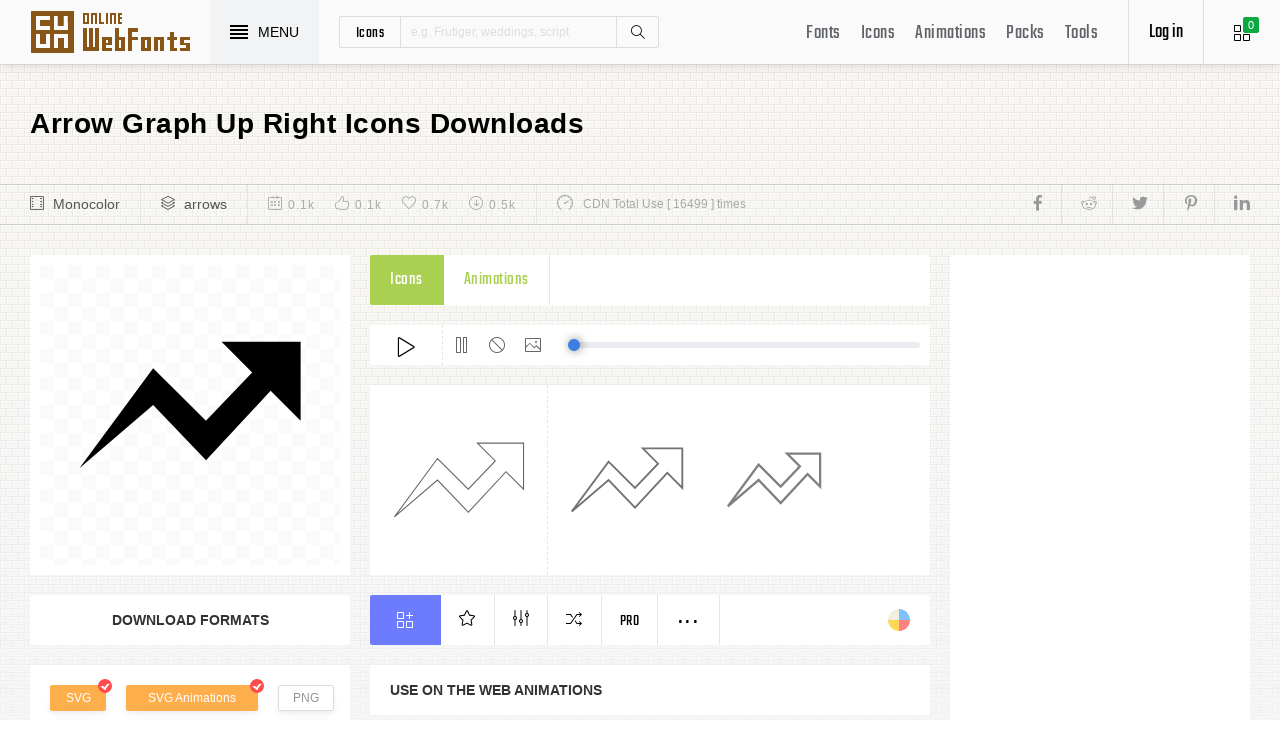

--- FILE ---
content_type: text/html; charset=UTF-8
request_url: https://www.onlinewebfonts.com/icon/411383
body_size: 8752
content:
<!doctype html>
<html>
<head>
<meta charset="utf-8">
<title>Arrow Graph Up Right Svg Png Icon Free Download (#411383) - OnlineWebFonts.COM</title>
<meta name="keywords" content="arrow graph up right,arrow graph up right,arrow graph up right icon download,arrow graph up right free icon,arrow graph up right png,arrow graph up right svg,arrow graph up right eps,arrow graph up right psd,arrow graph up right cdr,(#411383)">
<meta http-equiv="X-UA-Compatible" content="IE=edge,chrome=1">
<meta http-equiv="Content-Language" content="en-us">
<meta name="viewport" content="width=device-width,initial-scale=1.0"/>
<meta http-equiv="Cache-Control" content="no-transform"/>
<meta property="og:title" content="Arrow Graph Up Right Svg Png Icon Free Download (#411383)" data-dynamic="true" />
<meta property="og:site_name" content="OnlineWebFonts" data-dynamic="true" />
<meta property="og:url" content="https://www.onlinewebfonts.com/icon/411383" />
<meta property="og:description" content="Arrow Graph Up Right Svg Png Icon Free Download (#411383)"  data-dynamic="true" />
<meta property="og:type" content="article" data-dynamic="true" />
<meta property="og:image" content="https://pic.onlinewebfonts.com/svg/img_411383.svg" />
<meta property="og:image:type" content="image/png" data-dynamic="true">
<meta property="og:image:width" content="512"  data-dynamic="true" />
<meta property="og:image:height" content="512"  data-dynamic="true" />
<link rel="preconnect" href="https://static.onlinewebfonts.com">
<link rel="preconnect" href="https://pic.onlinewebfonts.com">
<link rel="preload" href="https://static.onlinewebfonts.com/icon/icon/font/Teko.woff2" as="font" type="font/woff2" crossorigin>
<link rel="preload" href="https://static.onlinewebfonts.com/icon/icon/icons.woff2" as="font" type="font/woff2" crossorigin>
<link rel="preload" href="https://static.onlinewebfonts.com/icon/icon/oicons.woff2" as="font" type="font/woff2" crossorigin>
<link rel="shortcut icon" href="https://www.onlinewebfonts.com/favicon.ico"/>
<link href="https://static.onlinewebfonts.com/icon/css/public.css" rel="stylesheet" type="text/css">
<link href="https://static.onlinewebfonts.com/icon/css/index.css" rel="stylesheet" type="text/css">
<link href="https://static.onlinewebfonts.com/icon/css/mobile.css" rel="stylesheet" type="text/css">
<script src="https://static.onlinewebfonts.com/fonts/js/jquery.js" type="text/javascript"></script>
<script src="https://static.onlinewebfonts.com/icon/js/class.js" type="text/javascript"></script>
<script src="https://static.onlinewebfonts.com/icon/js/index.js" type="text/javascript"></script>
<script src="https://static.onlinewebfonts.com/icon/js/edit.js" type="text/javascript"></script>
</head>

<body>
<!-- header -->
<header id="header">
<h1 class="home"><a href="https://www.onlinewebfonts.com/icon">Svg Icons</a><div class="_a"></div></h1>
<button class="menu"><div><i></i><i></i><i></i><i></i></div><font>MENU</font></button>
<div class="search">
<button class="show" aria-label="Show search"><i class="i-magnifier"></i></button>
<form action="https://www.onlinewebfonts.com/icon/search" method="get" onSubmit="return This.onSubmit(this);">
  <button type="button" class="t">icons</button>
  <input name="type" type="hidden" value="icons">
  <input class="q" name="q" type="text" value="" placeholder="e.g. Frutiger, weddings, script">
  <button type="submit" class="i-magnifier">Search</button>
  <div class="u" Hide="1">
  <button type="button" data="icons" k="1">icons</button>
  <button type="button" data="packs">packs</button>
  </div>
</form>
</div>
<div class="collection">
<button class="i-grid" data-title="View your selected icons"><font data="icons">0</font></button>
</div>
<div class="login">
<button class="io">Log in</button></div>
<button class="i-layers" id="openmenu" aria-label="Open Menu"></button>
<nav id="nav">
<h2><a href="https://www.onlinewebfonts.com/fonts" target="_blank">Fonts</a></h2>
<h2><a href="https://www.onlinewebfonts.com/icon/svg_all">Icons</a></h2>
<h2><a href="https://www.onlinewebfonts.com/icon/animations">Animations</a></h2>
<h2><a href="https://www.onlinewebfonts.com/icon/packs">Packs</a></h2>
<h2><a href="https://www.onlinewebfonts.com/tools-svg-edit" data-title="Svg Edit Tools">Tools</a></h2>
</nav>
</header>
<!-- header -->
<nav id="menu">
<div class="head"><font>Classifications</font><button class="close" aria-label="Close"></button></div>
<a class="user" href="https://www.onlinewebfonts.com/login">Register / Log in</a><div class="nav">
<a href="https://www.onlinewebfonts.com/icon/svg_animals">Animals</a>
  <a href="https://www.onlinewebfonts.com/icon/svg_arrows">Arrows</a>
  <a href="https://www.onlinewebfonts.com/icon/svg_art">Art</a>
  <a href="https://www.onlinewebfonts.com/icon/svg_buildings">Buildings</a>
  <a href="https://www.onlinewebfonts.com/icon/svg_business">Business</a>
  <a href="https://www.onlinewebfonts.com/icon/svg_charts">Charts</a>
  <a href="https://www.onlinewebfonts.com/icon/svg_cinema">Cinema</a>
  <a href="https://www.onlinewebfonts.com/icon/svg_clothes">Clothes</a>
  <a href="https://www.onlinewebfonts.com/icon/svg_commerce">Commerce</a>
  <a href="https://www.onlinewebfonts.com/icon/svg_controls">Controls</a>
  <a href="https://www.onlinewebfonts.com/icon/svg_fashion">Fashion</a>
  <a href="https://www.onlinewebfonts.com/icon/svg_food">Food</a>
  <a href="https://www.onlinewebfonts.com/icon/svg_gestures">Gestures</a>
  <a href="https://www.onlinewebfonts.com/icon/svg_interface">Interface</a>
  <a href="https://www.onlinewebfonts.com/icon/svg_logo">Logo</a>
  <a href="https://www.onlinewebfonts.com/icon/svg_medical">Medical</a>
  <a href="https://www.onlinewebfonts.com/icon/svg_monuments">Monuments</a>
  <a href="https://www.onlinewebfonts.com/icon/svg_multimedia">Multimedia</a>
  <a href="https://www.onlinewebfonts.com/icon/svg_music">Music</a>
  <a href="https://www.onlinewebfonts.com/icon/svg_nature">Nature</a>
  <a href="https://www.onlinewebfonts.com/icon/svg_networking">Networking</a>
  <a href="https://www.onlinewebfonts.com/icon/svg_other">Other</a>
  <a href="https://www.onlinewebfonts.com/icon/svg_people">People</a>
  <a href="https://www.onlinewebfonts.com/icon/svg_shapes">Shapes</a>
  <a href="https://www.onlinewebfonts.com/icon/svg_signs">Signs</a>
  <a href="https://www.onlinewebfonts.com/icon/svg_social">Social</a>
  <a href="https://www.onlinewebfonts.com/icon/svg_sports">Sports</a>
  <a href="https://www.onlinewebfonts.com/icon/svg_technology">Technology</a>
  <a href="https://www.onlinewebfonts.com/icon/svg_tools">Tools</a>
  <a href="https://www.onlinewebfonts.com/icon/svg_transport">Transport</a>
  <a href="https://www.onlinewebfonts.com/icon/svg_utensils">Utensils</a>
  <a href="https://www.onlinewebfonts.com/icon/svg_weapons">Weapons</a>
  <a href="https://www.onlinewebfonts.com/icon/svg_weather">Weather</a>
  <a href="https://www.onlinewebfonts.com/icon/svg_web">Web</a>
  </div>
<div class="share"><button aria-label="Share facebook" data="facebook" class="e-facebook"></button><button aria-label="Share reddit" data="reddit" class="e-reddit"></button><button aria-label="Share twitter" data="twitter" class="e-twitter"></button><button aria-label="Share pinterest" data="pinterest" class="e-pinterest"></button><button aria-label="Share linkedin" data="linkedin" class="e-linkedin"></button></div></nav>
<!-- collection -->
<aside id="box" data="icons">
<div class="gr"><button class="close" data-title="Close"></button><i class="i-grid"></i><font>0</font></div>
<div class="title">
  <button data="animations">Animations</button>
  <button data="icons">Collections</button>
</div>
<div class="name">
<input type="text" value="Default"><button data="more" class="i-settings" data-title="Edit" aria-label="Edit Mode"></button>
<button data="save" data-title="Save Name" aria-label="Save"></button>
</div>
<div class="create">
<button class="add">Create</button>
</div>
<div class="empty">
<button class="i-cloud-upload" data-title="Upload SVG" aria-label="Upload"></button>
<div class="put"><input type="file" accept=".png,.svg"></div>
<div class="info"><font data="animations">Animation</font><font data="icons">Collections</font> is empty.<br>You have to select some icons.</div>
</div>
<!-- animations -->
<div class="animations" data="box" edit="0">
<div class="simg" data="li">
<div class="svg" data="img"></div>
<div class="control">
<button class="i-star" data-title="Favorites" data="favorites" aria-label="Favorite"></button>
<button class="i-eyeglasses" data-title="Canvas background" value="none" data="color" aria-label="Canvas"></button>
<button class="i-picture" data-title="Source image" data="source" aria-label="Source"></button>
<button class="i-equalizer" data-title="Edit Animations" data="edit" aria-label="Edit"></button>
<button class="i-control-play" data-title="Play" data="play" aria-label="Play"></button>
</div>
<div class="range"><div></div></div>
</div>
<ul>
<div class="editmode">
  <font>Edit Mode</font>
  <button class="i-close" data-title="Close" aria-label="Close"></button>
</div>
<li class="add"><input type="file" accept=".png,.svg">Upload<br>SVG</li>
</ul>
<div class="download">
  <div class="db">
  <button class="e-download" data="adownload">Downloads</button>
    <button class="i-speedometer" data-title="Update Cdn" data="animations">CDN</button>
</div>
</div>
</div>
<!-- animations -->
<!-- icons -->
<div class="icons" data="box" edit="0">
<ul>
<div class="editmode">
  <font>Edit Mode</font>
  <button class="i-close" data-title="Close" aria-label="Close"></button>
</div>
<li class="add"><input type="file" accept=".png,.svg">Upload<br>SVG</li>
</ul>
<div class="ads"><script async src="https://pagead2.googlesyndication.com/pagead/js/adsbygoogle.js?client=ca-pub-2876400707570643"
     crossorigin="anonymous"></script>
<!-- 300X250 -->
<ins class="adsbygoogle"
     style="display:block"
     data-ad-client="ca-pub-2876400707570643"
     data-ad-slot="3790471219"
     data-ad-format="auto"
     data-full-width-responsive="true"></ins>
<script>
     (adsbygoogle = window.adsbygoogle || []).push({});
</script></div>
<div class="download">
  <button class="e-download">Download Collections</button>
</div>
<div class="format" data-id="formats" download-type="box">
  <div class="fclose">×</div>
  <h3>Download :<br>Choose formats</h3>
  <div class="fs" data-id="choose">
  <input data-fd="iconfont" id="box_iconfont" type="checkbox" checked><label for="box_iconfont" data-title="Support monocolor icons">Iconfont</label>
  <input data-fd="sprite" id="box_sprite" type="checkbox" checked><label for="box_sprite" data-title="Support multicolor icons">Svg Sprite</label>
  <input data-fd="svg" id="box_svg" type="checkbox" checked><label for="box_svg">SVG</label>
  <input data-fd="png" id="box_png" type="checkbox"><label for="box_png">PNG</label>
  <input data-fd="pdf" id="box_pdf" type="checkbox" login="1"><label for="box_pdf">PDF</label>
  <input data-fd="eps" id="box_eps" type="checkbox" login="1"><label for="box_eps">EPS</label>
  <input data-fd="cdr" id="box_cdr" type="checkbox" login="1"><label for="box_cdr">CDR</label>
  <input data-fd="dxf" id="box_dxf" type="checkbox" login="1"><label for="box_dxf">DXF</label>
  <input data-fd="line" id="box_line" type="checkbox" login="1"><label for="box_line" data-title="Stroke Line icons">Line</label>
  </div>
  <div class="db">
  <button data="download">Downloads</button>
  <button data="iconfont" data-title="Update Cdn">CDN Font</button>
  <button data="sprite" data-title="Update Cdn">CDN Sprite</button>
  </div>
  <h4>Share</h4>
<div class="share"><button aria-label="Share facebook" data="facebook" class="e-facebook"></button><button aria-label="Share reddit" data="reddit" class="e-reddit"></button><button aria-label="Share twitter" data="twitter" class="e-twitter"></button><button aria-label="Share pinterest" data="pinterest" class="e-pinterest"></button><button aria-label="Share linkedin" data="linkedin" class="e-linkedin"></button></div>  <div class="size" Hide="1">
  <div class="sr">
    <input name="size" class="cbox" id="b_1" type="radio" value="100">
    <label for="b_1"></label>
    <font>100PX</font>
  </div><div class="sr">
    <input name="size" class="cbox" id="b_2" type="radio" checked value="300">
    <label for="b_2"></label>
    <font>300PX</font>
    </div><div class="sr">
    <input name="size" class="cbox" id="b_3" type="radio" value="600">
    <label for="b_3"></label>
    <font>600PX</font>
    </div><div class="sr">
    <input name="size" class="cbox" id="b_4" type="radio" value="900">
    <label for="b_4"></label>
    <font>900PX</font></div>
  <div class="mr"><font>More sizes : </font>
    <input name="more" onkeyup="value=value.replace(/[^0-9]+/g,'')" type="text" size="3" maxlength="3" value="0">
  </div>
  </div>
</div>
</div>
<!-- icons -->
</aside>
<!-- collection -->
<!--section-->
<section id="body">
<div id="view" auto="true">
<h2 data="title">Arrow Graph Up Right Icons Downloads</h2>
<div class="e">
    <div class="a"><i class="i-film"></i><a href="https://www.onlinewebfonts.com/icon/svg_all/monocolor">Monocolor</a></div>
    <div class="a"><i class="i-layers"></i><a href="https://www.onlinewebfonts.com/icon/svg_arrows">arrows</a></div>
    <div class="b">
    <div class="c"><i class="i-calendar"></i><font>0.1k</font></div>
    <div class="c"><i class="i-like"></i><font>0.1k</font></div>
    <div class="c"><i class="i-heart"></i><font>0.7k</font></div>
    <div class="c"><i class="i-arrow-down"></i><font>0.5k</font></div>
    </div>
    <div class="d"><i class="i-speedometer"></i>CDN Total Use [ 16499 ] times</div>
<div class="share"><button aria-label="Share facebook" data="facebook" class="e-facebook"></button><button aria-label="Share reddit" data="reddit" class="e-reddit"></button><button aria-label="Share twitter" data="twitter" class="e-twitter"></button><button aria-label="Share pinterest" data="pinterest" class="e-pinterest"></button><button aria-label="Share linkedin" data="linkedin" class="e-linkedin"></button></div>    </div>
<!-- left -->
<div class="left" get="view">
    <div class="formats" data-id="formats" download-type="view">
<div class="img" data="img" source="https://pic.onlinewebfonts.com/thumbnails/icons_411383.svg">
  <img width="240" height="240" src="https://pic.onlinewebfonts.com/thumbnails/icons_411383.svg" alt="Arrow Graph Up Right">
</div>
<div class="dt">Download Formats</div>
<div class="sa" data-id="choose">
  <input data-fd="svg" id="v_svg" type="checkbox" checked><label for="v_svg">SVG</label>
  <input data-fd="animations" id="v_animations" type="checkbox" checked><label for="v_animations">SVG Animations</label>
  <input data-fd="png" id="v_png" type="checkbox"><label for="v_png">PNG</label>
  <input data-fd="pdf" id="v_pdf" type="checkbox"><label for="v_pdf">PDF</label>
  <input data-fd="eps" id="v_eps" type="checkbox"><label for="v_eps">EPS</label>
  <input data-fd="cdr" id="v_cdr" type="checkbox"><label for="v_cdr">CDR</label>
  <input data-fd="psd" id="v_psd" type="checkbox"><label for="v_psd">PSD</label>
  <input data-fd="dxf" id="v_dxf" type="checkbox"><label for="v_dxf">DXF</label>
  <input data-fd="line" id="v_line" type="checkbox"><label for="v_line" data-title="Stroke Line icons">Line</label>
  <input data-fd="android" id="v_android" type="checkbox"><label for="v_android">Android</label>
  <input data-fd="ios" id="v_ios" type="checkbox"><label for="v_ios">IOS</label>
    </div>
<div class="size" data-title="Select png format to open it." e="0">
  <div class="sr">
    <input name="size" class="cbox" id="v_1" type="radio" value="100">
    <label for="v_1"></label>
    <font>100PX</font>
  </div><div class="sr">
    <input name="size" class="cbox" id="v_2" type="radio" value="300" checked>
    <label for="v_2"></label>
    <font>300PX</font>
    </div><div class="sr">
    <input name="size" class="cbox" id="v_3" type="radio" value="600">
    <label for="v_3"></label>
    <font>600PX</font>
    </div><div class="sr">
    <input name="size" class="cbox" id="v_4" type="radio" value="900">
    <label for="v_4"></label>
    <font>900PX</font></div>
  <div class="mr"><font>More sizes : </font>
    <input name="more" onkeyup="value=value.replace(/[^0-9]+/g,'')" type="text" size="3" maxlength="3" value="0">
  </div>
  </div>
  <div class="download">
  <button>downloads</button>
  </div>
  <div class="be" title="Base 64">
    <div class="t">B<br/>a<br/>s<br/>e</div>
    <div class="s">
<button class="px" data="16">16px</button>
<button class="px" data="32">32px</button>
<button class="px" data="64">64px</button>
<button class="px" data="128">128px</button>
<button class="px" data="56">256px</button>
<button class="px" data="512">512px</button>
<button class="px" data="1024">1024</button>
<button class="px" data="2048">2048</button>
    </div>
  </div>
    </div>

      <div class="os">
      <div class="type">
    <button data="icons" e="1">Icons</button>
    <button data="animations">Animations</button>
          </div>
    <div class="control"> 
  <button data="paly" class="i-control-play" data-title="Play Animations"></button>
<button data="pause" class="i-control-pause" data-title="Pause"></button>
<button data="stop" class="i-ban" data-title="Stop"></button>
    <button data="source" class="i-picture" data-title="Source image"></button>
<div class="range"><div></div></div>
    </div>
<div class="sim">
    <div class="l" data-title="Size : 140 x 140"><img data="GetImg" src="https://pic.onlinewebfonts.com/thumbnails/animations_411383.svg?width=2" width="140" height="140" alt="Arrow Graph Up Right"></div>
    <div class="l" data-title="Size : 120 x 120"><img data="GetImg" src="https://pic.onlinewebfonts.com/thumbnails/animations_411383.svg?width=4" width="120" height="120" alt="Arrow Graph Up Right"></div>
    <div class="l" data-title="Size : 100 x 100"><img data="GetImg" src="https://pic.onlinewebfonts.com/thumbnails/animations_411383.svg?width=6" width="100" height="100" alt="Arrow Graph Up Right"></div>
    <div class="l" data-title="Size : 80 x 80"><img data="GetImg" src="https://pic.onlinewebfonts.com/thumbnails/animations_411383.svg?width=8" width="80" height="80" alt="Arrow Graph Up Right"></div>
    <div class="l" data-title="Size : 60 x 60"><img data="GetImg" src="https://pic.onlinewebfonts.com/thumbnails/animations_411383.svg?width=10" width="60" height="60" alt="Arrow Graph Up Right"></div>
    <div class="l" data-title="Size : 40 x 40"><img data="GetImg" src="https://pic.onlinewebfonts.com/thumbnails/animations_411383.svg?width=12" width="40" height="40" alt="Arrow Graph Up Right"></div>
    <div class="l" data-title="Size : 20 x 20"><img data="GetImg" src="https://pic.onlinewebfonts.com/thumbnails/icons_411383.svg" width="20" height="20" alt="Arrow Graph Up Right"></div>
    </div>
<div class="base" packs="0">
<div class="i" box="icons" data="public" svg="411383" name="arrow graph up right" type="public" packs="0"> 
      <button class="e-add-icon" data="add" data-title="Add to Collection"></button>
      <button class="i-star" data="favorites" data-title="Add to favorites"></button>
      <button class="i-equalizer" data="edit" data-title="Edit Icons"></button>
      <button class="i-shuffle" data="editanimations" data-title="Edit Animations"></button>
      <button class="pro" data="pro" data-title="Pro Editing">Pro</button>
      <button data="more" data-title="More"></button>
</div>
    <button class="color" data="color"></button>
    </div>
    <div class="dt">Use on the web Animations</div>
    <div class="web">
    <div class="i"><i>1</i><font>Use these in your website JavaScript </font></div>
    <div class="v" style="max-height: 150px;">
<pre>OnlineWebFonts_Com({
    'Id':'.div',
    'Data':__Animations['411383'],
}).Play();
</pre>
</div>
    <div class="i"><i>2</i><font>Use the icon class on "display:inline" elements: </font></div>
    <div class="v">
&lt;div class="div"&gt;&lt;/div&gt;
</div>
    </div>
      </div>
    </div>
<!-- left -->
<!-- right -->
<div class="right">
    <div class="ads"><script async src="https://pagead2.googlesyndication.com/pagead/js/adsbygoogle.js?client=ca-pub-2876400707570643"
     crossorigin="anonymous"></script>
<!-- 300x600 -->
<ins class="adsbygoogle"
     style="display:block"
     data-ad-client="ca-pub-2876400707570643"
     data-ad-slot="2275088417"
     data-ad-format="auto"
     data-full-width-responsive="true"></ins>
<script>
     (adsbygoogle = window.adsbygoogle || []).push({});
</script></div>
    <div class="tags">
    <div class="t">T<br/>A<br/>G</div>
<div class="x">
<a href="https://www.onlinewebfonts.com/icon/free_Arrow">Arrow</a><a href="https://www.onlinewebfonts.com/icon/free_Right">Right</a><a href="https://www.onlinewebfonts.com/icon/free_Graph">Graph</a></div>
  </div>
    <div class="ml">
<a title="PNG to SVG" href="https://www.onlinewebfonts.com/icon/tools"><i class="i-cloud-upload"></i><font>Import Icons</font><span>free</span></a>
<a title="SVG Animations Tools" href="https://www.onlinewebfonts.com/icon/tools_animations"><i class="i-cloud-upload"></i><font>Import Animations</font><span>free</span></a>
    </div>
    </div>
<!-- right -->
<div class="imore">
  <b>More Arrow Graph Up Right Style icons</b>
  <div class="filter">
<button class="i-list" e="1" data="true"></button>
<button class="i-grid" data="false"></button>
</div>
  </div>
<ul id="icons" list="true" ads="false" data-id="ulicons">
<li packs="3149">
<div class="img">
<a href="https://www.onlinewebfonts.com/icon/572156"><img src="https://pic.onlinewebfonts.com/thumbnails/icons_572156.svg" width="60" height="60" alt="graph"></a>
</div>
<div class="info">
<a href="https://www.onlinewebfonts.com/icon/572156">graph</a>
<div class="o">
     <i class="i-heart" data-title="Favorites"></i><font>224</font>
     <i class="i-eye" data-title="View"></i><font>3601</font>
</div>
<div class="i" box="icons" data="public" svg="572156" name="graph" type="public" packs="3149">
      <button class="e-add-icon" data="add" data-title="Add to Collection" aria-label="Add"></button>
      <button class="i-equalizer" data="edit" data-title="Edit Icons" aria-label="Edit"></button>
      <button data="favorites" class="i-star" data-title="Add to favorites" aria-label="Favorites"></button>
      <button class="e-download" data-title="Dwonloads" data="download" aria-label="Dwonloads"></button>
      <button data="more" data-title="More" aria-label="More"></button>
</div>
</div>
</li><li packs="3096">
<div class="img">
<a href="https://www.onlinewebfonts.com/icon/570160"><img src="https://pic.onlinewebfonts.com/thumbnails/icons_570160.svg" width="60" height="60" alt="right"></a>
</div>
<div class="info">
<a href="https://www.onlinewebfonts.com/icon/570160">right</a>
<div class="o">
     <i class="i-heart" data-title="Favorites"></i><font>457</font>
     <i class="i-eye" data-title="View"></i><font>2646</font>
</div>
<div class="i" box="icons" data="public" svg="570160" name="right" type="public" packs="3096">
      <button class="e-add-icon" data="add" data-title="Add to Collection" aria-label="Add"></button>
      <button class="i-equalizer" data="edit" data-title="Edit Icons" aria-label="Edit"></button>
      <button data="favorites" class="i-star" data-title="Add to favorites" aria-label="Favorites"></button>
      <button class="e-download" data-title="Dwonloads" data="download" aria-label="Dwonloads"></button>
      <button data="more" data-title="More" aria-label="More"></button>
</div>
</div>
</li><li packs="2971">
<div class="img">
<a href="https://www.onlinewebfonts.com/icon/564710"><img src="https://pic.onlinewebfonts.com/thumbnails/icons_564710.svg" width="60" height="60" alt="arrow"></a>
</div>
<div class="info">
<a href="https://www.onlinewebfonts.com/icon/564710">arrow</a>
<div class="o">
     <i class="i-heart" data-title="Favorites"></i><font>430</font>
     <i class="i-eye" data-title="View"></i><font>3211</font>
</div>
<div class="i" box="icons" data="public" svg="564710" name="arrow" type="public" packs="2971">
      <button class="e-add-icon" data="add" data-title="Add to Collection" aria-label="Add"></button>
      <button class="i-equalizer" data="edit" data-title="Edit Icons" aria-label="Edit"></button>
      <button data="favorites" class="i-star" data-title="Add to favorites" aria-label="Favorites"></button>
      <button class="e-download" data-title="Dwonloads" data="download" aria-label="Dwonloads"></button>
      <button data="more" data-title="More" aria-label="More"></button>
</div>
</div>
</li><li packs="0">
<div class="img">
<a href="https://www.onlinewebfonts.com/icon/564344"><img src="https://pic.onlinewebfonts.com/thumbnails/icons_564344.svg" width="60" height="60" alt="up"></a>
</div>
<div class="info">
<a href="https://www.onlinewebfonts.com/icon/564344">up</a>
<div class="o">
     <i class="i-heart" data-title="Favorites"></i><font>395</font>
     <i class="i-eye" data-title="View"></i><font>691</font>
</div>
<div class="i" box="icons" data="public" svg="564344" name="up" type="public" packs="0">
      <button class="e-add-icon" data="add" data-title="Add to Collection" aria-label="Add"></button>
      <button class="i-equalizer" data="edit" data-title="Edit Icons" aria-label="Edit"></button>
      <button data="favorites" class="i-star" data-title="Add to favorites" aria-label="Favorites"></button>
      <button class="e-download" data-title="Dwonloads" data="download" aria-label="Dwonloads"></button>
      <button data="more" data-title="More" aria-label="More"></button>
</div>
</div>
</li><li packs="0">
<div class="img">
<a href="https://www.onlinewebfonts.com/icon/564323"><img src="https://pic.onlinewebfonts.com/thumbnails/icons_564323.svg" width="60" height="60" alt="right"></a>
</div>
<div class="info">
<a href="https://www.onlinewebfonts.com/icon/564323">right</a>
<div class="o">
     <i class="i-heart" data-title="Favorites"></i><font>145</font>
     <i class="i-eye" data-title="View"></i><font>2414</font>
</div>
<div class="i" box="icons" data="public" svg="564323" name="right" type="public" packs="0">
      <button class="e-add-icon" data="add" data-title="Add to Collection" aria-label="Add"></button>
      <button class="i-equalizer" data="edit" data-title="Edit Icons" aria-label="Edit"></button>
      <button data="favorites" class="i-star" data-title="Add to favorites" aria-label="Favorites"></button>
      <button class="e-download" data-title="Dwonloads" data="download" aria-label="Dwonloads"></button>
      <button data="more" data-title="More" aria-label="More"></button>
</div>
</div>
</li><li packs="0">
<div class="img">
<a href="https://www.onlinewebfonts.com/icon/564282"><img src="https://pic.onlinewebfonts.com/thumbnails/icons_564282.svg" width="60" height="60" alt="graph"></a>
</div>
<div class="info">
<a href="https://www.onlinewebfonts.com/icon/564282">graph</a>
<div class="o">
     <i class="i-heart" data-title="Favorites"></i><font>265</font>
     <i class="i-eye" data-title="View"></i><font>2909</font>
</div>
<div class="i" box="icons" data="public" svg="564282" name="graph" type="public" packs="0">
      <button class="e-add-icon" data="add" data-title="Add to Collection" aria-label="Add"></button>
      <button class="i-equalizer" data="edit" data-title="Edit Icons" aria-label="Edit"></button>
      <button data="favorites" class="i-star" data-title="Add to favorites" aria-label="Favorites"></button>
      <button class="e-download" data-title="Dwonloads" data="download" aria-label="Dwonloads"></button>
      <button data="more" data-title="More" aria-label="More"></button>
</div>
</div>
</li><li packs="2955">
<div class="img">
<a href="https://www.onlinewebfonts.com/icon/563649"><img src="https://pic.onlinewebfonts.com/thumbnails/icons_563649.svg" width="60" height="60" alt="graph"></a>
</div>
<div class="info">
<a href="https://www.onlinewebfonts.com/icon/563649">graph</a>
<div class="o">
     <i class="i-heart" data-title="Favorites"></i><font>264</font>
     <i class="i-eye" data-title="View"></i><font>1982</font>
</div>
<div class="i" box="icons" data="public" svg="563649" name="graph" type="public" packs="2955">
      <button class="e-add-icon" data="add" data-title="Add to Collection" aria-label="Add"></button>
      <button class="i-equalizer" data="edit" data-title="Edit Icons" aria-label="Edit"></button>
      <button data="favorites" class="i-star" data-title="Add to favorites" aria-label="Favorites"></button>
      <button class="e-download" data-title="Dwonloads" data="download" aria-label="Dwonloads"></button>
      <button data="more" data-title="More" aria-label="More"></button>
</div>
</div>
</li><li packs="2946">
<div class="img">
<a href="https://www.onlinewebfonts.com/icon/563159"><img src="https://pic.onlinewebfonts.com/thumbnails/icons_563159.svg" width="60" height="60" alt="graph"></a>
</div>
<div class="info">
<a href="https://www.onlinewebfonts.com/icon/563159">graph</a>
<div class="o">
     <i class="i-heart" data-title="Favorites"></i><font>235</font>
     <i class="i-eye" data-title="View"></i><font>4401</font>
</div>
<div class="i" box="icons" data="public" svg="563159" name="graph" type="public" packs="2946">
      <button class="e-add-icon" data="add" data-title="Add to Collection" aria-label="Add"></button>
      <button class="i-equalizer" data="edit" data-title="Edit Icons" aria-label="Edit"></button>
      <button data="favorites" class="i-star" data-title="Add to favorites" aria-label="Favorites"></button>
      <button class="e-download" data-title="Dwonloads" data="download" aria-label="Dwonloads"></button>
      <button data="more" data-title="More" aria-label="More"></button>
</div>
</div>
</li><li packs="2931">
<div class="img">
<a href="https://www.onlinewebfonts.com/icon/562465"><img src="https://pic.onlinewebfonts.com/thumbnails/icons_562465.svg" width="60" height="60" alt="up"></a>
</div>
<div class="info">
<a href="https://www.onlinewebfonts.com/icon/562465">up</a>
<div class="o">
     <i class="i-heart" data-title="Favorites"></i><font>255</font>
     <i class="i-eye" data-title="View"></i><font>1232</font>
</div>
<div class="i" box="icons" data="public" svg="562465" name="up" type="public" packs="2931">
      <button class="e-add-icon" data="add" data-title="Add to Collection" aria-label="Add"></button>
      <button class="i-equalizer" data="edit" data-title="Edit Icons" aria-label="Edit"></button>
      <button data="favorites" class="i-star" data-title="Add to favorites" aria-label="Favorites"></button>
      <button class="e-download" data-title="Dwonloads" data="download" aria-label="Dwonloads"></button>
      <button data="more" data-title="More" aria-label="More"></button>
</div>
</div>
</li><li packs="2931">
<div class="img">
<a href="https://www.onlinewebfonts.com/icon/562457"><img src="https://pic.onlinewebfonts.com/thumbnails/icons_562457.svg" width="60" height="60" alt="right"></a>
</div>
<div class="info">
<a href="https://www.onlinewebfonts.com/icon/562457">right</a>
<div class="o">
     <i class="i-heart" data-title="Favorites"></i><font>271</font>
     <i class="i-eye" data-title="View"></i><font>1283</font>
</div>
<div class="i" box="icons" data="public" svg="562457" name="right" type="public" packs="2931">
      <button class="e-add-icon" data="add" data-title="Add to Collection" aria-label="Add"></button>
      <button class="i-equalizer" data="edit" data-title="Edit Icons" aria-label="Edit"></button>
      <button data="favorites" class="i-star" data-title="Add to favorites" aria-label="Favorites"></button>
      <button class="e-download" data-title="Dwonloads" data="download" aria-label="Dwonloads"></button>
      <button data="more" data-title="More" aria-label="More"></button>
</div>
</div>
</li></ul>
<div class="more">
<div class="bt">Best Matching Fonts<a title="web Fonts" class="i-share-alt" href="https://www.onlinewebfonts.com/fonts"></a></div>
</div>
<ul id="fonts">
<li><a href="https://www.onlinewebfonts.com/download/06956b88336d81ac6b0b0d68d9e50799" target="_blank"><div class="img"><img src="https://pic.onlinewebfonts.com/image/06956b88336d81ac6b0b0d68d9e50799.jpg" width="60" height="60" alt="Spirit of Montezuma Five"></div><font>Spirit of Montezuma Five</font></a></li><li><a href="https://www.onlinewebfonts.com/download/0bba749bd3521516abb588a4d1d96e4f" target="_blank"><div class="img"><img src="https://pic.onlinewebfonts.com/image/0bba749bd3521516abb588a4d1d96e4f.jpg" width="60" height="60" alt="Polarband W00 Regular"></div><font>Polarband W00 Regular</font></a></li><li><a href="https://www.onlinewebfonts.com/download/0cc138edaa693cba476f2a58f63f7446" target="_blank"><div class="img"><img src="https://pic.onlinewebfonts.com/image/0cc138edaa693cba476f2a58f63f7446.jpg" width="60" height="60" alt="Spaceport One"></div><font>Spaceport One</font></a></li><li><a href="https://www.onlinewebfonts.com/download/1967bed2d2ae17dfb827b71d5cf8049b" target="_blank"><div class="img"><img src="https://pic.onlinewebfonts.com/image/1967bed2d2ae17dfb827b71d5cf8049b.jpg" width="60" height="60" alt="Balder W01"></div><font>Balder W01</font></a></li><li><a href="https://www.onlinewebfonts.com/download/237057a7f34a3c09f760377c2c8f6377" target="_blank"><div class="img"><img src="https://pic.onlinewebfonts.com/image/237057a7f34a3c09f760377c2c8f6377.jpg" width="60" height="60" alt="PF Din Text Comp W01 Bold"></div><font>PF Din Text Comp W01 Bold</font></a></li><li><a href="https://www.onlinewebfonts.com/download/2ae5c2d84c13158c8838ef8b1a8986cc" target="_blank"><div class="img"><img src="https://pic.onlinewebfonts.com/image/2ae5c2d84c13158c8838ef8b1a8986cc.jpg" width="60" height="60" alt="MyGalSwoopyNF V2"></div><font>MyGalSwoopyNF V2</font></a></li><li><a href="https://www.onlinewebfonts.com/download/33a37c26501a3f524ca2b0fd282d2ba2" target="_blank"><div class="img"><img src="https://pic.onlinewebfonts.com/image/33a37c26501a3f524ca2b0fd282d2ba2.jpg" width="60" height="60" alt="Borges W01 Blanca"></div><font>Borges W01 Blanca</font></a></li><li><a href="https://www.onlinewebfonts.com/download/471093b583344b5f7a8f6c4d80fbbcd6" target="_blank"><div class="img"><img src="https://pic.onlinewebfonts.com/image/471093b583344b5f7a8f6c4d80fbbcd6.jpg" width="60" height="60" alt="Labtop Bold Italic V1"></div><font>Labtop Bold Italic V1</font></a></li><li><a href="https://www.onlinewebfonts.com/download/4ddf39e7274ab8fdb77cf2828e49bb62" target="_blank"><div class="img"><img src="https://pic.onlinewebfonts.com/image/4ddf39e7274ab8fdb77cf2828e49bb62.jpg" width="60" height="60" alt="Aspira Wide W01 Bold"></div><font>Aspira Wide W01 Bold</font></a></li><li><a href="https://www.onlinewebfonts.com/download/4ea095a75926d28248f6f85f6747aeec" target="_blank"><div class="img"><img src="https://pic.onlinewebfonts.com/image/4ea095a75926d28248f6f85f6747aeec.jpg" width="60" height="60" alt="CCExcaliburStoneCold W00 Bd It"></div><font>CCExcaliburStoneCold W00 Bd It</font></a></li><li><a href="https://www.onlinewebfonts.com/download/613892614aeefcecf1bba73e5289766d" target="_blank"><div class="img"><img src="https://pic.onlinewebfonts.com/image/613892614aeefcecf1bba73e5289766d.jpg" width="60" height="60" alt="Reklame Script W00 Bold"></div><font>Reklame Script W00 Bold</font></a></li><li><a href="https://www.onlinewebfonts.com/download/66880f650c69a6049f2c8d6941f7a283" target="_blank"><div class="img"><img src="https://pic.onlinewebfonts.com/image/66880f650c69a6049f2c8d6941f7a283.jpg" width="60" height="60" alt="Fresh Blood"></div><font>Fresh Blood</font></a></li><li><a href="https://www.onlinewebfonts.com/download/6ab702d844f199c1b51c3e94cd28adb2" target="_blank"><div class="img"><img src="https://pic.onlinewebfonts.com/image/6ab702d844f199c1b51c3e94cd28adb2.jpg" width="60" height="60" alt="Pixelated Princess Regular"></div><font>Pixelated Princess Regular</font></a></li><li><a href="https://www.onlinewebfonts.com/download/7c869d34df64a7152ed246a648958e6a" target="_blank"><div class="img"><img src="https://pic.onlinewebfonts.com/image/7c869d34df64a7152ed246a648958e6a.jpg" width="60" height="60" alt="Design System B W01 100R"></div><font>Design System B W01 100R</font></a></li><li><a href="https://www.onlinewebfonts.com/download/7d08a212409d6d86695605d0e4df2258" target="_blank"><div class="img"><img src="https://pic.onlinewebfonts.com/image/7d08a212409d6d86695605d0e4df2258.jpg" width="60" height="60" alt="Dorica W01 Bold Italic"></div><font>Dorica W01 Bold Italic</font></a></li><li><a href="https://www.onlinewebfonts.com/download/8035a781fa16eb07f25ab6d23523b99a" target="_blank"><div class="img"><img src="https://pic.onlinewebfonts.com/image/8035a781fa16eb07f25ab6d23523b99a.jpg" width="60" height="60" alt="Intro W01 Regular Italic"></div><font>Intro W01 Regular Italic</font></a></li><li><a href="https://www.onlinewebfonts.com/download/8b4f4718b02a834f95b7eabe2b82d9a5" target="_blank"><div class="img"><img src="https://pic.onlinewebfonts.com/image/8b4f4718b02a834f95b7eabe2b82d9a5.jpg" width="60" height="60" alt="TR2N V2"></div><font>TR2N V2</font></a></li><li><a href="https://www.onlinewebfonts.com/download/8b63cbf81082e3cca7caeaff65e527b1" target="_blank"><div class="img"><img src="https://pic.onlinewebfonts.com/image/8b63cbf81082e3cca7caeaff65e527b1.jpg" width="60" height="60" alt="Necro Monger Regular"></div><font>Necro Monger Regular</font></a></li><li><a href="https://www.onlinewebfonts.com/download/8d3d1b9cdd2c59e029be3b310611c0e3" target="_blank"><div class="img"><img src="https://pic.onlinewebfonts.com/image/8d3d1b9cdd2c59e029be3b310611c0e3.jpg" width="60" height="60" alt="Combi Serif W01 Light Oblique"></div><font>Combi Serif W01 Light Oblique</font></a></li><li><a href="https://www.onlinewebfonts.com/download/929f1ebed7ee2efa9c555f1155717e44" target="_blank"><div class="img"><img src="https://pic.onlinewebfonts.com/image/929f1ebed7ee2efa9c555f1155717e44.jpg" width="60" height="60" alt="Huxley Vert W01 Alt Bold"></div><font>Huxley Vert W01 Alt Bold</font></a></li><li><a href="https://www.onlinewebfonts.com/download/954c63714e2dc8c5b8c6a25a4d3eb045" target="_blank"><div class="img"><img src="https://pic.onlinewebfonts.com/image/954c63714e2dc8c5b8c6a25a4d3eb045.jpg" width="60" height="60" alt="News Gothic W01 Oblique"></div><font>News Gothic W01 Oblique</font></a></li><li><a href="https://www.onlinewebfonts.com/download/9b537a88ab7e86d805bdc27063d1b4c1" target="_blank"><div class="img"><img src="https://pic.onlinewebfonts.com/image/9b537a88ab7e86d805bdc27063d1b4c1.jpg" width="60" height="60" alt="Ayita W01 Italic"></div><font>Ayita W01 Italic</font></a></li><li><a href="https://www.onlinewebfonts.com/download/a024adfe6820a69ea7a5f3c031d87a27" target="_blank"><div class="img"><img src="https://pic.onlinewebfonts.com/image/a024adfe6820a69ea7a5f3c031d87a27.jpg" width="60" height="60" alt="Design System C W01 300I"></div><font>Design System C W01 300I</font></a></li><li><a href="https://www.onlinewebfonts.com/download/aaad600bb62365b221ba27b3386d8f91" target="_blank"><div class="img"><img src="https://pic.onlinewebfonts.com/image/aaad600bb62365b221ba27b3386d8f91.jpg" width="60" height="60" alt="DS Mechanical Bold"></div><font>DS Mechanical Bold</font></a></li><li><a href="https://www.onlinewebfonts.com/download/b24e259452c1c537524aae3a686fcb36" target="_blank"><div class="img"><img src="https://pic.onlinewebfonts.com/image/b24e259452c1c537524aae3a686fcb36.jpg" width="60" height="60" alt="Charis SIL Italic V1"></div><font>Charis SIL Italic V1</font></a></li><li><a href="https://www.onlinewebfonts.com/download/b449c4889f54a719d3944746414e2a16" target="_blank"><div class="img"><img src="https://pic.onlinewebfonts.com/image/b449c4889f54a719d3944746414e2a16.jpg" width="60" height="60" alt="F2FTagliatelleSugo LT Std"></div><font>F2FTagliatelleSugo LT Std</font></a></li><li><a href="https://www.onlinewebfonts.com/download/c35259fe5472a036d70e89f373e5b7ab" target="_blank"><div class="img"><img src="https://pic.onlinewebfonts.com/image/c35259fe5472a036d70e89f373e5b7ab.jpg" width="60" height="60" alt="XenoTribal BB Bold"></div><font>XenoTribal BB Bold</font></a></li><li><a href="https://www.onlinewebfonts.com/download/ded63a1abe8ae29b44feaacda73ff0fe" target="_blank"><div class="img"><img src="https://pic.onlinewebfonts.com/image/ded63a1abe8ae29b44feaacda73ff0fe.jpg" width="60" height="60" alt="Tramuntana Caption W00 Heavy"></div><font>Tramuntana Caption W00 Heavy</font></a></li><li><a href="https://www.onlinewebfonts.com/download/ea59e5a22cdc3e66d21ea5a781e37a83" target="_blank"><div class="img"><img src="https://pic.onlinewebfonts.com/image/ea59e5a22cdc3e66d21ea5a781e37a83.jpg" width="60" height="60" alt="ITC Dyadis W01 Md It"></div><font>ITC Dyadis W01 Md It</font></a></li><li><a href="https://www.onlinewebfonts.com/download/f0684209dd59dd8f988c0bd084e17c01" target="_blank"><div class="img"><img src="https://pic.onlinewebfonts.com/image/f0684209dd59dd8f988c0bd084e17c01.jpg" width="60" height="60" alt="Argumentum W01 Regular"></div><font>Argumentum W01 Regular</font></a></li><li><a href="https://www.onlinewebfonts.com/download/f98f53bbb12f07bd0ec2afbad4e77d9e" target="_blank"><div class="img"><img src="https://pic.onlinewebfonts.com/image/f98f53bbb12f07bd0ec2afbad4e77d9e.jpg" width="60" height="60" alt="BRIGADA RAMONA PARRA"></div><font>BRIGADA RAMONA PARRA</font></a></li><li><a href="https://www.onlinewebfonts.com/download/fd367ab13bd5ad06f613411c69494628" target="_blank"><div class="img"><img src="https://pic.onlinewebfonts.com/image/fd367ab13bd5ad06f613411c69494628.jpg" width="60" height="60" alt="Moveo Sans SemiExt W00 Light"></div><font>Moveo Sans SemiExt W00 Light</font></a></li></ul>
</div>
</section>
<!--section-->
<!-- footer -->
<footer id="footer">
  <div auto="true">
<div class="head">
    <div class="logo"></div>
    <div class="a">
    <a href="https://www.onlinewebfonts.com/fonts">Web Fonts</a><font>|</font><a href="https://www.onlinewebfonts.com/icon">Free Icons</a><font>|</font><a href="https://www.onlinewebfonts.com/icon/free">Tags</a><font>|</font><a href="https://www.onlinewebfonts.com/icon/svg_web">Web Icons</a><font>|</font><a href="https://www.onlinewebfonts.com/icon/svg_logo">logo Icons</a><font>|</font><a href="https://www.onlinewebfonts.com/icon/svg_music">Music Icons</a><font>|</font><a href="https://www.onlinewebfonts.com/recent">Best Matching Fonts</a>    </div>
  </div>
  <div class="webinfo">
    <div class="about">
    <div class="t">About Us</div>
    <p>OnlineWebFonts.COM is Internet most popular font online download website,offers more than 8,000,000 desktop and Web font products for you to preview and download.</p>
    </div>
    <div class="link">
      <div class="t">Resource Links</div>
    <a href="https://www.onlinewebfonts.com/icon/tools">PNG to SVG</a><a href="https://www.onlinewebfonts.com/tools-svg-edit">Svg Edit Tools</a><a href="https://www.onlinewebfonts.com/ttf-converter">TTF Converter</a><a href="https://www.onlinewebfonts.com/tools">Fonts Converter</a><a href="https://www.onlinewebfonts.com/icon/tools_animations">Animations Tools</a><a href="https://www.onlinewebfonts.com/icon/animations">Svg Animations</a><a href="https://www.onlinewebfonts.com/icon/svg_animals/animations">Animals Icons</a><a href="https://www.onlinewebfonts.com/icon/svg_arrows/animations">Arrows Icons</a><a href="https://www.onlinewebfonts.com/icon/svg_weather/animations">Weather Icons</a><a href="https://www.onlinewebfonts.com/icon/svg_people/animations">People Icons</a><a href="https://www.onlinewebfonts.com/icon/svg_networking/animations">Network Icons</a><a href="https://www.onlinewebfonts.com/icon/svg_cinema/animations">Cinema Icons</a><a href="https://www.onlinewebfonts.com/icon/svg_utensils/animations">Utensils Icons</a><a href="https://www.onlinewebfonts.com/icon/svg_shapes/animations">Shapes Icons</a><a href="https://developers.google.com/fonts/docs/material_icons" target="_blank" rel="nofollow">Icons Api</a><a href="https://www.onlinewebfonts.com/login">Member Login</a><a href="https://www.onlinewebfonts.com/register">Create account</a><a href="https://www.onlinewebfonts.com/reset">Recover password</a><a href="https://www.onlinewebfonts.com/privacy">Privacy Policy</a>    <a href="javascript:__tcfapi('openunic')">Cookies settings</a>
    </div>
    <div class="subscribe">
    <div class="t">Email Subscribe</div>
    <div class="q">Keep me up to date with content, updates, and offers from Fonts. the E-Mail edition.</div>
    <form method="get">
    <input name="email" type="email" value="" placeholder="Email Address"/>
    <button aria-label="Subscribe">Submit</button>
    </form>
    </div>
  </div>
  <div class="foot">
  <div class="t">Designed by OnlineWebFonts and Powered by WordPress <br/>2015 - 2026 - Icon All Free</div>
<div class="share"><button aria-label="Share facebook" data="facebook" class="e-facebook"></button><button aria-label="Share reddit" data="reddit" class="e-reddit"></button><button aria-label="Share twitter" data="twitter" class="e-twitter"></button><button aria-label="Share pinterest" data="pinterest" class="e-pinterest"></button><button aria-label="Share linkedin" data="linkedin" class="e-linkedin"></button></div>  </div>
  </div>
</footer>
<script async src="https://www.googletagmanager.com/gtag/js?id=G-X5G10XM1T1"></script>
<script>
  window.dataLayer = window.dataLayer || [];
  function gtag(){dataLayer.push(arguments);}
  gtag('js', new Date());
  gtag('config', 'G-X5G10XM1T1');
</script>
</body>
</html> 


--- FILE ---
content_type: text/html; charset=utf-8
request_url: https://www.google.com/recaptcha/api2/aframe
body_size: 267
content:
<!DOCTYPE HTML><html><head><meta http-equiv="content-type" content="text/html; charset=UTF-8"></head><body><script nonce="7nyOKGhTmtwWceDfQ1q-QQ">/** Anti-fraud and anti-abuse applications only. See google.com/recaptcha */ try{var clients={'sodar':'https://pagead2.googlesyndication.com/pagead/sodar?'};window.addEventListener("message",function(a){try{if(a.source===window.parent){var b=JSON.parse(a.data);var c=clients[b['id']];if(c){var d=document.createElement('img');d.src=c+b['params']+'&rc='+(localStorage.getItem("rc::a")?sessionStorage.getItem("rc::b"):"");window.document.body.appendChild(d);sessionStorage.setItem("rc::e",parseInt(sessionStorage.getItem("rc::e")||0)+1);localStorage.setItem("rc::h",'1768750467899');}}}catch(b){}});window.parent.postMessage("_grecaptcha_ready", "*");}catch(b){}</script></body></html>

--- FILE ---
content_type: image/svg+xml
request_url: https://pic.onlinewebfonts.com/thumbnails/icons_564344.svg
body_size: 1084
content:
<?xml version="1.0" encoding="utf-8"?>
<!-- Svg Vector Icons : http://www.onlinewebfonts.com/icon -->
<!DOCTYPE svg PUBLIC "-//W3C//DTD SVG 1.1//EN" "http://www.w3.org/Graphics/SVG/1.1/DTD/svg11.dtd">
<svg version="1.1" xmlns="http://www.w3.org/2000/svg" xmlns:xlink="http://www.w3.org/1999/xlink" x="0px" y="0px" viewBox="0 0 256 256" enable-background="new 0 0 256 256" xml:space="preserve">
<metadata> Svg Vector Icons : http://www.onlinewebfonts.com/icon </metadata>
<g><g><g><path fill="#000000" d="M91.3,42.8C73,60.9,57.6,76.4,56.9,77.3c-1.1,1.4-1.1,7.1-1.3,80c-0.1,43.2,0,79.8,0.2,81.3c0.3,2.1,1.1,3.6,2.6,5.1l2.2,2.2h67.2h67.2l2-1.7c1.1-0.9,2.3-2.8,2.7-4.1c0.4-1.6,0.7-29.3,0.7-80.9c-0.1-72.8-0.1-78.6-1.2-80.9C198.6,76.8,186,64,164.7,43l-33.4-33H128h-3.4L91.3,42.8z M133.2,106.8c0.9,0.7,2.3,2.2,3.2,3.4c1.4,2.1,1.5,2.7,1.5,17.5v15.4h15.4c17.4,0,18.7,0.3,21.4,5c2.6,4.5,1.3,9.6-3.4,13.1c-1.7,1.3-2.8,1.4-17.6,1.6l-15.8,0.2v15.3c0,14.1-0.1,15.5-1.3,17.5c-4,6.6-13.9,6.3-17.3-0.5c-1.1-2-1.2-4.4-1.2-17.3v-15h-14.8c-16.3,0-17.9-0.3-20.9-3.8c-3.8-4.6-2.6-11.5,2.7-14.5c2.4-1.4,3.4-1.4,17.8-1.4h15.2v-14.8c0-15.9,0.3-17.7,3.4-20.6C124.5,105,129.9,104.5,133.2,106.8z"/></g></g></g>
</svg>

--- FILE ---
content_type: image/svg+xml
request_url: https://pic.onlinewebfonts.com/thumbnails/icons_564282.svg
body_size: 1191
content:
<?xml version="1.0" encoding="utf-8"?>
<!-- Svg Vector Icons : http://www.onlinewebfonts.com/icon -->
<!DOCTYPE svg PUBLIC "-//W3C//DTD SVG 1.1//EN" "http://www.w3.org/Graphics/SVG/1.1/DTD/svg11.dtd">
<svg version="1.1" xmlns="http://www.w3.org/2000/svg" xmlns:xlink="http://www.w3.org/1999/xlink" x="0px" y="0px" viewBox="0 0 256 256" enable-background="new 0 0 256 256" xml:space="preserve">
<metadata> Svg Vector Icons : http://www.onlinewebfonts.com/icon </metadata>
<g><g><g><path fill="#000000" d="M190.1,21.3c-0.7,0.3-1.8,1.3-2.4,2.1l-1.1,1.5V128v103l1.3,1.4c2.8,3,2.3,2.9,28.2,2.9c26.5,0,26.3,0,28.8-3.4l1.1-1.5V127.8c0-100-0.1-102.8-1-104.2c-2.1-3.1-1.8-3.1-28.8-3.1C197.5,20.6,191,20.7,190.1,21.3z"/><path fill="#000000" d="M13.7,69.4c-1,0.7-2.2,2.1-2.7,3.1c-0.9,1.8-1,6.6-1,79.3c0,72.6,0.1,77.5,1,79.2c0.5,1,1.6,2.4,2.4,2.9c1.5,1.1,2.1,1.1,26.6,1.1s25.1,0,26.6-1.1c0.8-0.6,1.9-1.9,2.4-2.9c0.9-1.7,1-6.6,1-79.2c0-72.6-0.1-77.5-1-79.2c-0.5-1-1.6-2.4-2.4-2.9c-1.5-1.1-2.2-1.1-26.3-1.3l-24.8-0.2L13.7,69.4z"/><path fill="#000000" d="M103.7,121.8c-2.5,0.8-3.7,1.7-4.5,3.3c-0.7,1.3-0.8,8.2-0.8,53.4c0,51.1,0,51.9,1.1,53.6c2,3.3,2.2,3.3,28.7,3.3c26.5,0,26.6,0,28.7-3.4c1-1.6,1-3.8,1-53.6c0-50.7,0-51.9-1.1-53.6c-2-3.2-1.7-3.2-27.9-3.3C115.8,121.4,104.5,121.6,103.7,121.8z"/></g></g></g>
</svg>

--- FILE ---
content_type: image/svg+xml
request_url: https://pic.onlinewebfonts.com/thumbnails/animations_411383.svg?width=4
body_size: 554
content:
<?xml version="1.0" encoding="utf-8"?>
<!-- Svg Vector Icons : http://www.onlinewebfonts.com/icon -->
<!DOCTYPE svg PUBLIC "-//W3C//DTD SVG 1.1//EN" "http://www.w3.org/Graphics/SVG/1.1/DTD/svg11.dtd">
<svg version="1.1" xmlns="http://www.w3.org/2000/svg" xmlns:xlink="http://www.w3.org/1999/xlink" x="0px" y="0px" viewBox="0 0 256 256" enable-background="new 0 0 256 256" xml:space="preserve">
<metadata> Svg Vector Icons : http://www.onlinewebfonts.com/icon </metadata>
<g><g><path stroke-width="4" fill-opacity="0" stroke="#000000"  d="M161.7,60.6l32.6,32.6L145,144.9L88.7,88.7L10,195.4L88.7,128l56.4,59l68.9-74.2l32,32V60.6H161.7z"/></g></g>
</svg>

--- FILE ---
content_type: image/svg+xml
request_url: https://pic.onlinewebfonts.com/thumbnails/icons_572156.svg
body_size: 934
content:
<?xml version="1.0" encoding="utf-8"?>
<!-- Svg Vector Icons : http://www.onlinewebfonts.com/icon -->
<!DOCTYPE svg PUBLIC "-//W3C//DTD SVG 1.1//EN" "http://www.w3.org/Graphics/SVG/1.1/DTD/svg11.dtd">
<svg version="1.1" xmlns="http://www.w3.org/2000/svg" xmlns:xlink="http://www.w3.org/1999/xlink" x="0px" y="0px" viewBox="0 0 256 256" enable-background="new 0 0 256 256" xml:space="preserve">
<metadata> Svg Vector Icons : http://www.onlinewebfonts.com/icon </metadata>
<g><g><g><path fill="#000000" d="M10,128v118h118h118v-6.9v-6.9H134.9H23.9V121.1V10h-6.9H10V128z"/><path fill="#000000" d="M56.9,68.8c-1.4,0.6-3.3,3.1-3.7,4.9c-0.7,3.7-1.3,2.9,27.5,31.8c14.9,15,27.7,27.5,28.4,27.9c0.7,0.4,2.4,0.6,3.7,0.6h2.4l17.6-17.6l17.6-17.6l25.8,25.8l25.8,25.8l-6.5,6.5c-3.6,3.6-6.5,6.7-6.5,7c0,0.5,3.7,0.6,18.4,0.5l18.4-0.1l0.1-18c0-11.6,0-18.2-0.4-18.5c-0.3-0.3-2.7,1.8-7.2,6.2l-6.7,6.7l-29.1-29c-27.1-27-29.2-29-30.9-29.3c-3.6-0.6-4.4,0-22.5,18.2l-17,17L88.1,93.4C74.8,80.2,63.4,69.1,62.9,68.8C61.7,68.2,58.3,68.2,56.9,68.8z"/></g></g></g>
</svg>

--- FILE ---
content_type: image/svg+xml
request_url: https://pic.onlinewebfonts.com/thumbnails/icons_562465.svg
body_size: 1076
content:
<?xml version="1.0" encoding="utf-8"?>
<!-- Svg Vector Icons : http://www.onlinewebfonts.com/icon -->
<!DOCTYPE svg PUBLIC "-//W3C//DTD SVG 1.1//EN" "http://www.w3.org/Graphics/SVG/1.1/DTD/svg11.dtd">
<svg version="1.1" xmlns="http://www.w3.org/2000/svg" xmlns:xlink="http://www.w3.org/1999/xlink" x="0px" y="0px" viewBox="0 0 256 256" enable-background="new 0 0 256 256" xml:space="preserve">
<metadata> Svg Vector Icons : http://www.onlinewebfonts.com/icon </metadata>
<g><g><g><path fill="#000000" d="M79.5,90.9c-26.7,21.5-53.2,42.9-59,47.5L10,146.9l23,28.6c12.7,15.7,23.2,28.6,23.5,28.7c0.3,0,16.4-12.8,36-28.5c19.6-15.8,35.8-28.6,36.1-28.6c0.3,0.1,16.4,12.9,35.7,28.4c19.3,15.6,35.3,28.4,35.6,28.4c0.2,0.1,10.6-12.4,22.9-27.8c12.4-15.4,22.8-28.3,23.2-28.7c0.6-0.7-5.3-5.5-58.3-48.2c-32.4-26.1-59.1-47.4-59.3-47.4C128.2,51.8,106.2,69.4,79.5,90.9z M171.7,116.7c17.7,14.2,34.2,27.5,36.8,29.7l4.7,3.8l-8.4,10.4c-5.5,6.9-8.5,10.3-8.9,10c-0.3-0.2-15.4-12.4-33.7-27.1c-18.3-14.7-33.5-26.7-33.8-26.8c-0.3,0-15.7,12.1-34.1,27c-18.5,14.9-33.9,27.1-34.1,27.1c-0.6,0.1-16.7-19.7-16.4-20.4c0-0.3,19.1-15.8,42.4-34.5L128.5,82l5.5,4.5C137.1,88.9,154.1,102.6,171.7,116.7z"/></g></g></g>
</svg>

--- FILE ---
content_type: image/svg+xml
request_url: https://pic.onlinewebfonts.com/thumbnails/icons_564323.svg
body_size: 871
content:
<?xml version="1.0" encoding="utf-8"?>
<!-- Svg Vector Icons : http://www.onlinewebfonts.com/icon -->
<!DOCTYPE svg PUBLIC "-//W3C//DTD SVG 1.1//EN" "http://www.w3.org/Graphics/SVG/1.1/DTD/svg11.dtd">
<svg version="1.1" xmlns="http://www.w3.org/2000/svg" xmlns:xlink="http://www.w3.org/1999/xlink" x="0px" y="0px" viewBox="0 0 256 256" enable-background="new 0 0 256 256" xml:space="preserve">
<metadata> Svg Vector Icons : http://www.onlinewebfonts.com/icon </metadata>
<g><g><g><path fill="#000000" d="M133.8,48.9c-1.2,0.7-2.7,2.3-3.5,3.5c-1.3,2.1-1.3,3.4-1.3,26.5v24.3H81c-32.8,0-49,0.3-51.4,0.7c-7.9,1.7-14,6.6-17.6,14C10.3,121.8,10,123,10,128c0,5.1,0.2,6.2,2.2,10.2c2.7,5.5,8,10.5,13.4,12.7l3.8,1.5l49.8,0.2l49.7,0.2v23.9c0,21.4,0.1,24.2,1.2,26.3c1.7,3.5,5,5.4,9.2,5.4h3.6l39.4-28.7c21.6-15.8,44.2-32.2,50.1-36.5c5.8-4.3,11.2-8.6,11.9-9.6c1.9-3,2.2-6.5,0.7-9.8c-1.1-2.7-5.2-5.8-50.4-38.7c-27-19.7-49.8-36.2-50.5-36.7C141.9,47.1,136.3,47.4,133.8,48.9z"/></g></g></g>
</svg>

--- FILE ---
content_type: image/svg+xml
request_url: https://pic.onlinewebfonts.com/thumbnails/icons_563649.svg
body_size: 1056
content:
<?xml version="1.0" encoding="utf-8"?>
<!-- Svg Vector Icons : http://www.onlinewebfonts.com/icon -->
<!DOCTYPE svg PUBLIC "-//W3C//DTD SVG 1.1//EN" "http://www.w3.org/Graphics/SVG/1.1/DTD/svg11.dtd">
<svg version="1.1" xmlns="http://www.w3.org/2000/svg" xmlns:xlink="http://www.w3.org/1999/xlink" x="0px" y="0px" viewBox="0 0 256 256" enable-background="new 0 0 256 256" xml:space="preserve">
<metadata> Svg Vector Icons : http://www.onlinewebfonts.com/icon </metadata>
<g><g><g><path fill="#000000" d="M117,10.3c-44.7,4.3-83,33.4-99.4,75.5c-2.7,6.9-5.4,16.9-6.6,24.9s-1.3,26.5,0,34.7c4,25.6,16,49,34.3,67c29.4,28.8,71.5,40.4,111.3,30.4c39.7-9.9,71.4-39.6,84.1-78.7c4-12.5,5.5-22,5.5-36.1c0-19.3-3.6-34.7-12-51.8C212.4,32,165.6,5.6,117,10.3z M119.8,81v54.2h54.7h54.7l-0.3,2.4c-1.3,10.5-3.3,19-6.5,27.3c-20.7,52.4-79.1,78.1-131.3,57.8c-31.8-12.4-55.7-40.5-62.5-73.6c-6.2-29.9,1-60.5,19.8-84c4.2-5.3,12.6-13.6,17.3-17.2C80.9,36.3,97.9,29.4,117,27.1c0.9-0.1,1.8-0.3,2.2-0.3C119.6,26.8,119.8,37.9,119.8,81z M147.9,28.6c38.9,7.6,70.5,38.4,79.1,77.1c0.7,3.2,1.5,7.2,1.7,9.1l0.5,3.4h-46.4h-46.4V72.5V26.8l2.7,0.3C140.4,27.2,144.4,27.9,147.9,28.6z"/></g></g></g>
</svg>

--- FILE ---
content_type: image/svg+xml
request_url: https://pic.onlinewebfonts.com/thumbnails/icons_563159.svg
body_size: 2300
content:
<?xml version="1.0" encoding="utf-8"?>
<!-- Svg Vector Icons : http://www.onlinewebfonts.com/icon -->
<!DOCTYPE svg PUBLIC "-//W3C//DTD SVG 1.1//EN" "http://www.w3.org/Graphics/SVG/1.1/DTD/svg11.dtd">
<svg version="1.1" xmlns="http://www.w3.org/2000/svg" xmlns:xlink="http://www.w3.org/1999/xlink" x="0px" y="0px" viewBox="0 0 256 256" enable-background="new 0 0 256 256" xml:space="preserve">
<metadata> Svg Vector Icons : http://www.onlinewebfonts.com/icon </metadata>
<g><g><g><path fill="#000000" d="M202.9,29.6c-1.4,1.3-1.5,3.4-0.3,4.9c0.8,1,1.3,1.1,6.5,1.3l5.6,0.2l-14.2,14.2l-14.2,14.2l-15.8-8.8c-9.9-5.5-16.2-8.8-17.1-8.8c-1.1,0-4.2,3-19,17.7c-9.8,9.8-17.9,17.8-18.1,17.8S109,77.7,100.4,72c-11.6-7.7-15.9-10.4-16.9-10.4c-1.2,0-3.9,2.5-20.8,19.5c-17.8,17.7-19.5,19.6-19.5,21c0,2,1.8,3.8,3.8,3.8c1.3,0,3.1-1.7,19.3-17.7c9.8-9.8,17.9-17.7,18.1-17.7c0.2,0,7.3,4.7,15.9,10.4c11.5,7.7,15.9,10.4,16.9,10.4c1.2,0,3.7-2.4,19.4-18l18-18l15.8,8.8c9.8,5.5,16.2,8.8,17.1,8.8c1.1,0,3.9-2.6,17.1-15.8l15.8-15.8v5.4c0,5.2,0,5.5,1.2,6.5c1.5,1.5,3.6,1.5,5.1,0l1.2-1.1V41.3V30.7l-1.2-1.1l-1.1-1.2h-10.6H204L202.9,29.6z"/><path fill="#000000" d="M11.2,81.2L10,82.3v71.5v71.5l1.2,1.1l1.1,1.2H128h115.7l1.1-1.2c1.5-1.5,1.5-3.6,0-5.1l-1.1-1.2H130.5H17.4v-68.9v-69l-1.2-1.1c-0.7-0.7-1.7-1.2-2.5-1.2C12.8,80.1,11.8,80.5,11.2,81.2z"/><path fill="#000000" d="M221.4,81.2l-1.2,1.1v64.1v64.1l1.2,1.1c1.5,1.5,3.6,1.5,5.1,0l1.2-1.1v-64.1V82.3l-1.2-1.1c-0.7-0.7-1.7-1.2-2.5-1.2C223,80.1,222,80.5,221.4,81.2z"/><path fill="#000000" d="M151.3,99.6l-1.2,1.1v54.9v54.9l1.2,1.1c1.5,1.5,3.6,1.5,5.1,0l1.2-1.1v-54.9v-54.9l-1.2-1.1c-0.7-0.7-1.7-1.2-2.5-1.2C152.9,98.5,152,98.9,151.3,99.6z"/><path fill="#000000" d="M81.2,118.1l-1.2,1.1v45.7v45.7l1.2,1.1c1.5,1.5,3.6,1.5,5.1,0l1.2-1.1v-45.7v-45.7l-1.2-1.1c-0.7-0.7-1.7-1.2-2.5-1.2C82.9,116.9,81.9,117.3,81.2,118.1z"/><path fill="#000000" d="M184.5,118.1l-1.2,1.1v45.7v45.7l1.2,1.1c1.5,1.5,3.6,1.5,5.1,0l1.2-1.1v-45.7v-45.7l-1.2-1.1c-0.7-0.7-1.7-1.2-2.5-1.2C186.1,116.9,185.2,117.3,184.5,118.1z"/><path fill="#000000" d="M114.4,136.5l-1.2,1.1v36.5v36.5l1.2,1.1c0.7,0.7,1.7,1.2,2.5,1.2c0.9,0,1.8-0.4,2.5-1.2l1.2-1.1v-36.5v-36.5l-1.2-1.1c-0.7-0.7-1.7-1.2-2.5-1.2C116.1,135.4,115.1,135.8,114.4,136.5z"/><path fill="#000000" d="M44.3,151.3l-1.2,1.1v29.1v29.1l1.2,1.1c1.5,1.5,3.6,1.5,5.1,0l1.2-1.1v-29.1v-29.1l-1.2-1.1c-0.7-0.7-1.7-1.2-2.5-1.2C46,150.1,45,150.5,44.3,151.3z"/></g></g></g>
</svg>

--- FILE ---
content_type: image/svg+xml
request_url: https://pic.onlinewebfonts.com/thumbnails/icons_564710.svg
body_size: 698
content:
<?xml version="1.0" encoding="utf-8"?>
<!-- Svg Vector Icons : http://www.onlinewebfonts.com/icon -->
<!DOCTYPE svg PUBLIC "-//W3C//DTD SVG 1.1//EN" "http://www.w3.org/Graphics/SVG/1.1/DTD/svg11.dtd">
<svg version="1.1" xmlns="http://www.w3.org/2000/svg" xmlns:xlink="http://www.w3.org/1999/xlink" x="0px" y="0px" viewBox="0 0 256 256" enable-background="new 0 0 256 256" xml:space="preserve">
<metadata> Svg Vector Icons : http://www.onlinewebfonts.com/icon </metadata>
<g><g><g><path fill="#000000" d="M40.1,38L10,67.6l41.9,41.9l41.8,41.8l-30.8,30.8L32,212.9l27.3,4.4c15,2.4,63.1,10.3,106.8,17.4c43.8,7.2,79.7,12.9,79.8,12.9c0.1-0.1-8.7-64-26.2-187.1c-2.3-16.5-4.3-30.2-4.3-30.6c0-0.3-13.9,13.4-30.9,30.4l-30.9,30.9l-41.4-41.4C89.5,27,70.8,8.4,70.6,8.4C70.4,8.4,56.7,21.8,40.1,38z"/></g></g></g>
</svg>

--- FILE ---
content_type: image/svg+xml
request_url: https://pic.onlinewebfonts.com/thumbnails/animations_411383.svg?width=6
body_size: 555
content:
<?xml version="1.0" encoding="utf-8"?>
<!-- Svg Vector Icons : http://www.onlinewebfonts.com/icon -->
<!DOCTYPE svg PUBLIC "-//W3C//DTD SVG 1.1//EN" "http://www.w3.org/Graphics/SVG/1.1/DTD/svg11.dtd">
<svg version="1.1" xmlns="http://www.w3.org/2000/svg" xmlns:xlink="http://www.w3.org/1999/xlink" x="0px" y="0px" viewBox="0 0 256 256" enable-background="new 0 0 256 256" xml:space="preserve">
<metadata> Svg Vector Icons : http://www.onlinewebfonts.com/icon </metadata>
<g><g><path stroke-width="6" fill-opacity="0" stroke="#000000"  d="M161.7,60.6l32.6,32.6L145,144.9L88.7,88.7L10,195.4L88.7,128l56.4,59l68.9-74.2l32,32V60.6H161.7z"/></g></g>
</svg>

--- FILE ---
content_type: image/svg+xml
request_url: https://pic.onlinewebfonts.com/thumbnails/icons_570160.svg
body_size: 1414
content:
<?xml version="1.0" encoding="utf-8"?>
<!-- Svg Vector Icons : http://www.onlinewebfonts.com/icon -->
<!DOCTYPE svg PUBLIC "-//W3C//DTD SVG 1.1//EN" "http://www.w3.org/Graphics/SVG/1.1/DTD/svg11.dtd">
<svg version="1.1" xmlns="http://www.w3.org/2000/svg" xmlns:xlink="http://www.w3.org/1999/xlink" x="0px" y="0px" viewBox="0 0 256 256" enable-background="new 0 0 256 256" xml:space="preserve">
<metadata> Svg Vector Icons : http://www.onlinewebfonts.com/icon </metadata>
<g><g><g><path fill="#000000" d="M139.7,29.8c-3.1,1.1-6.4,3-8.1,5l-1,1.1l-0.1,23.4c-0.1,22.8-0.2,23.4-1.1,24.7c-0.5,0.7-1.5,1.7-2.2,2.2c-1.2,1-1.5,1-59.2,1.1L10,87.4v22.8c0,12.6,0.1,23.2,0.3,23.6c0.4,1.1,2.9,2.2,4.2,1.9c0.6-0.2,1.5-0.7,2-1.3c0.9-1,0.9-1.6,0.9-20.3V94.7l54.9-0.1l54.8-0.1l2.4-1.1c3-1.3,5.8-4.2,7.2-7.3c1.1-2.3,1.1-2.5,1.3-24.9l0.2-22.6l2.1-1.3c4.8-3,11.4-2.5,15.7,1.2c0.6,0.6,19.2,19.1,41.2,41.2c44.4,44.6,42.1,42,42.1,48.3c0,6.2,2.3,3.6-42.1,48.3c-22,22.1-40.5,40.6-41.2,41.2c-4.4,3.8-11.7,4-16.6,0.5l-1.2-0.9l-0.1-19c-0.1-18.8-0.1-19.1-1.2-21.4c-1.3-3-4.2-5.8-7.3-7.2l-2.3-1.1l-52.9-0.2c-42.9-0.2-53.1-0.4-53.9-0.8c-1.4-0.8-2.8-4-2.9-6.1c0-2.5-1.5-4.1-3.7-4.1c-1.4,0-2,0.3-2.8,1.2c-0.9,1.1-1,1.7-0.8,4c0.5,5.2,3.8,9.8,8.6,12.1c2.1,1,2.2,1,54.6,1.2c52.1,0.2,52.5,0.2,53.8,1.2c0.7,0.5,1.7,1.5,2.2,2.2c0.9,1.2,1,1.9,1.1,21.3l0.1,20l2,1.8c1.1,1,3.2,2.4,4.6,3c6.8,3.3,15.8,2.9,22-1.1c3.5-2.2,82.3-81.7,84-84.7c2-3.5,2.8-6.9,2.8-11.4c0-4.5-0.8-7.9-2.9-11.4c-1.7-3-80.5-82.4-84-84.7C153.9,28.6,145.8,27.6,139.7,29.8z"/></g></g></g>
</svg>

--- FILE ---
content_type: image/svg+xml
request_url: https://pic.onlinewebfonts.com/thumbnails/animations_411383.svg?width=10
body_size: 555
content:
<?xml version="1.0" encoding="utf-8"?>
<!-- Svg Vector Icons : http://www.onlinewebfonts.com/icon -->
<!DOCTYPE svg PUBLIC "-//W3C//DTD SVG 1.1//EN" "http://www.w3.org/Graphics/SVG/1.1/DTD/svg11.dtd">
<svg version="1.1" xmlns="http://www.w3.org/2000/svg" xmlns:xlink="http://www.w3.org/1999/xlink" x="0px" y="0px" viewBox="0 0 256 256" enable-background="new 0 0 256 256" xml:space="preserve">
<metadata> Svg Vector Icons : http://www.onlinewebfonts.com/icon </metadata>
<g><g><path stroke-width="10" fill-opacity="0" stroke="#000000"  d="M161.7,60.6l32.6,32.6L145,144.9L88.7,88.7L10,195.4L88.7,128l56.4,59l68.9-74.2l32,32V60.6H161.7z"/></g></g>
</svg>

--- FILE ---
content_type: image/svg+xml
request_url: https://pic.onlinewebfonts.com/thumbnails/icons_562457.svg
body_size: 1057
content:
<?xml version="1.0" encoding="utf-8"?>
<!-- Svg Vector Icons : http://www.onlinewebfonts.com/icon -->
<!DOCTYPE svg PUBLIC "-//W3C//DTD SVG 1.1//EN" "http://www.w3.org/Graphics/SVG/1.1/DTD/svg11.dtd">
<svg version="1.1" xmlns="http://www.w3.org/2000/svg" xmlns:xlink="http://www.w3.org/1999/xlink" x="0px" y="0px" viewBox="0 0 256 256" enable-background="new 0 0 256 256" xml:space="preserve">
<metadata> Svg Vector Icons : http://www.onlinewebfonts.com/icon </metadata>
<g><g><g><path fill="#000000" d="M80.7,32.9C65,45.5,52.2,56,52.1,56.3c0,0.2,12.7,16.4,28.4,35.9c15.7,19.5,28.5,35.7,28.5,36c-0.1,0.3-12.9,16.3-28.3,35.6c-15.5,19.3-28.3,35.3-28.3,35.5c-0.1,0.2,11.9,10.1,26.6,22c14.7,11.8,27.6,22.2,28.6,23.1l1.9,1.6l47.3-58.8c26-32.4,47.2-59.1,47.1-59.4c-0.2-0.5-29.5-36.9-87.2-108.5l-7.6-9.4L80.7,32.9z M140.8,86.9l33.2,41.2l-4.5,5.5c-2.5,3.1-15.3,18.9-28.4,35.3c-13.1,16.4-26.5,32.9-29.6,36.7l-5.7,7.1l-10.3-8.4c-6.8-5.5-10.2-8.5-10-8.8c0.2-0.3,12.3-15.3,26.9-33.5c14.6-18.1,26.6-33.2,26.9-33.5c0.2-0.4-9.4-12.6-26.8-34.3C97.6,75.8,85.3,60.4,85.3,60.1c-0.1-0.3,4.5-4.2,10.1-8.7l10.3-8.2l1,1.3C107.2,45.2,122.6,64.2,140.8,86.9z"/></g></g></g>
</svg>